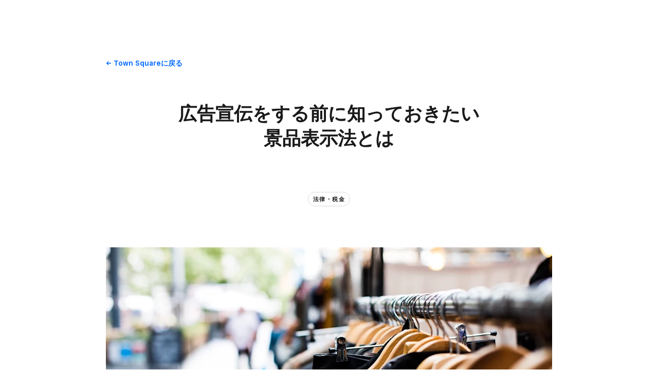

--- FILE ---
content_type: text/css
request_url: https://xms-production-f.squarecdn.com/xms/assets/precompile/blog/content_hub-ad7462a7f2bb4c6b0dd2ea166b6867a1e0e09ecab86d389ceb75c4d28187702b.css
body_size: 1797
content:
.blog-article__header .blog-article__title{margin-top:var(--space-line);margin-bottom:var(--space-line)}.blog-article__header .blog-article__eyebrow,.blog-article__header .blog-article__title,.blog-article__header .blog-article__summary,.blog-article__header .blog-article__info{margin-left:auto;margin-right:auto;max-width:var(--container-width-medium) !important}.blog-article__header .blog-article__featured,.blog-article__header .blog-article__tags{margin-top:var(--space-medium)}@media (min-width: 718px){.blog-article__header .blog-article__featured,.blog-article__header .blog-article__tags{margin-top:var(--space-large)}}.blog-article__eyebrow{color:var(--color-gray)}.blog-article__eyebrow-separator{margin:0 var(--space-base)}.blog-article__categories a{color:var(--color-gray);font-weight:var(--font-weight-medium)}.blog-article__categories a:hover,.blog-article__categories a:focus,.blog-article__categories a:active{color:var(--color-text)}.blog-article__featured[data-image-shape="square"] picture img,.blog-article__featured[data-image-shape="rectangle"] picture img{border-radius:calc(var(--border-radius-large) * 2)}.blog-article__featured[data-image-shape="circle"] picture img{border-radius:100%}.blog-article__info{border-bottom:1px solid var(--color-border);margin-top:var(--space-line);padding-bottom:var(--space-line)}@media (min-width: 718px){.blog-article__info{margin-top:calc(var(--space-line) * 2);padding-bottom:calc(var(--space-line) * 2)}}.blog-article__info-media{display:flex;flex-wrap:nowrap;overflow:visible}.blog-article__author-photo{border-radius:100%;overflow:hidden;z-index:calc(var(--author-count) - var(--author-index));border:3px solid white}.blog-article__author-photo:not(:first-child){margin-left:-15px}.blog-article__info-text{flex-grow:1;font-size:var(--font-size-small);line-height:var(--line-height-small);color:var(--color-gray)}.blog-article__info-text.grid-auto>*{margin-bottom:0 !important}.blog-article__info-text a{color:var(--color-gray)}.blog-article__info-text a:hover,.blog-article__info-text a:focus,.blog-article__info-text a:active{color:var(--color-text)}.blog-article__body{position:relative}.blog-article__body p:not(:first-child){margin-top:var(--space-small)}.blog-article__body p:not(:last-child){margin-bottom:var(--space-small)}.blog-article__body h1,.blog-article__body .h1,.blog-article__body h2,.blog-article__body .h2,.blog-article__body h3,.blog-article__body .h3,.blog-article__body h4,.blog-article__body .h4,.blog-article__body h5,.blog-article__body .h5,.blog-article__body h6,.blog-article__body .h6{margin-bottom:var(--space-line)}.blog-article__body h1+p,.blog-article__body .h1+p,.blog-article__body h2+p,.blog-article__body .h2+p,.blog-article__body h3+p,.blog-article__body .h3+p,.blog-article__body h4+p,.blog-article__body .h4+p,.blog-article__body h5+p,.blog-article__body .h5+p,.blog-article__body h6+p,.blog-article__body .h6+p{margin-top:0 !important}.blog-article__body .section-one-column .intro{margin-left:auto !important;margin-left:auto;margin-right:auto;max-width:var(--container-width-medium) !important}.blog-article__body .section-one-column .intro p:not(:first-child){margin-top:var(--space-small)}.blog-article__body .section-one-column .intro p:not(:last-child){margin-bottom:var(--space-small)}.blog-article__body .section-one-column .intro h1,.blog-article__body .section-one-column .intro .h1,.blog-article__body .section-one-column .intro h2,.blog-article__body .section-one-column .intro .h2,.blog-article__body .section-one-column .intro h3,.blog-article__body .section-one-column .intro .h3,.blog-article__body .section-one-column .intro h4,.blog-article__body .section-one-column .intro .h4,.blog-article__body .section-one-column .intro h5,.blog-article__body .section-one-column .intro .h5,.blog-article__body .section-one-column .intro h6,.blog-article__body .section-one-column .intro .h6{margin-bottom:var(--space-line)}.blog-article__body .section-one-column .intro h1+p,.blog-article__body .section-one-column .intro .h1+p,.blog-article__body .section-one-column .intro h2+p,.blog-article__body .section-one-column .intro .h2+p,.blog-article__body .section-one-column .intro h3+p,.blog-article__body .section-one-column .intro .h3+p,.blog-article__body .section-one-column .intro h4+p,.blog-article__body .section-one-column .intro .h4+p,.blog-article__body .section-one-column .intro h5+p,.blog-article__body .section-one-column .intro .h5+p,.blog-article__body .section-one-column .intro h6+p,.blog-article__body .section-one-column .intro .h6+p{margin-top:0 !important}.blog-article__body mark{background-color:RGBA(var(--color-blue-light), 0.4);border-radius:2px;padding-left:0.25em;padding-right:0.25em;padding-top:0.125em;padding-bottom:0.25em}.blog-article__body .section-one-column .intro p.pull-quote,.blog-article__body .section-blog-content p.pull-quote{margin-top:calc(var(--space-line) * 2);margin-bottom:calc(var(--space-line) * 2);position:relative;display:inline-block;width:100%;font-size:var(--font-size-h1-base);line-height:var(--line-height-h1-base);font-weight:var(--font-weight-medium)}@media (min-width: 1024px){.blog-article__body .section-one-column .intro p.pull-quote,.blog-article__body .section-blog-content p.pull-quote{transform:translateX(-20%)}}.blog-article__body .section-one-column .intro p.pull-quote::before,.blog-article__body .section-blog-content p.pull-quote::before{content:'“';margin-left:-0.45em}.blog-article__body .section-one-column .intro p.pull-quote::after,.blog-article__body .section-blog-content p.pull-quote::after{content:'”'}@media (min-width: 718px){.blog-article__body .section-one-column .intro p.pull-quote,.blog-article__body .section-blog-content p.pull-quote{font-size:var(--font-size-h1-medium);line-height:var(--line-height-h1-medium)}}.blog-article__body .section-one-column .intro blockquote.pull-quote,.blog-article__body .section-blog-content blockquote.pull-quote{border-left:none;padding:0;margin-top:calc(var(--space-line) * 2);margin-bottom:calc(var(--space-line) * 2);position:relative}@media (min-width: 1024px){.blog-article__body .section-one-column .intro blockquote.pull-quote,.blog-article__body .section-blog-content blockquote.pull-quote{transform:translateX(-20%)}}.blog-article__body .section-one-column .intro blockquote.pull-quote cite,.blog-article__body .section-one-column .intro blockquote.pull-quote .cite,.blog-article__body .section-blog-content blockquote.pull-quote cite,.blog-article__body .section-blog-content blockquote.pull-quote .cite{margin-top:var(--space-base);text-transform:uppercase;letter-spacing:0.1em;font-size:var(--font-size-base);line-height:var(--line-height-base)}.blog-article__body .section-one-column .intro blockquote.pull-quote cite::before,.blog-article__body .section-one-column .intro blockquote.pull-quote .cite::before,.blog-article__body .section-blog-content blockquote.pull-quote cite::before,.blog-article__body .section-blog-content blockquote.pull-quote .cite::before{content:'—';margin-right:0.5em}.blog-article__body .section-one-column .intro blockquote.pull-quote span:first-child,.blog-article__body .section-one-column .intro blockquote.pull-quote q:first-child,.blog-article__body .section-blog-content blockquote.pull-quote span:first-child,.blog-article__body .section-blog-content blockquote.pull-quote q:first-child{display:inline-block;width:100%;font-size:var(--font-size-h1-base);line-height:var(--line-height-h1-base);font-weight:var(--font-weight-medium)}.blog-article__body .section-one-column .intro blockquote.pull-quote span:first-child::before,.blog-article__body .section-one-column .intro blockquote.pull-quote q:first-child::before,.blog-article__body .section-blog-content blockquote.pull-quote span:first-child::before,.blog-article__body .section-blog-content blockquote.pull-quote q:first-child::before{content:'“';margin-left:-0.45em}.blog-article__body .section-one-column .intro blockquote.pull-quote span:first-child::after,.blog-article__body .section-one-column .intro blockquote.pull-quote q:first-child::after,.blog-article__body .section-blog-content blockquote.pull-quote span:first-child::after,.blog-article__body .section-blog-content blockquote.pull-quote q:first-child::after{content:'”'}@media (min-width: 718px){.blog-article__body .section-one-column .intro blockquote.pull-quote span:first-child,.blog-article__body .section-one-column .intro blockquote.pull-quote q:first-child,.blog-article__body .section-blog-content blockquote.pull-quote span:first-child,.blog-article__body .section-blog-content blockquote.pull-quote q:first-child{font-size:var(--font-size-h1-medium);line-height:var(--line-height-h1-medium)}}.blog-article__footer .tile{font-size:inherit;line-height:inherit}.blog-article__footer .section-blog-feed-carousel{overflow:unset}.blog-article__more-articles{overflow:hidden}.blog-article__more-articles-heading,.blog-article__more-articles-feed{margin-top:var(--space-medium)}@media (min-width: 718px){.blog-article__more-articles-heading,.blog-article__more-articles-feed{margin-top:var(--space-large)}}.blog-article__footer .blog-article__author-info{margin-top:var(--space-medium)}@media (min-width: 718px){.blog-article__footer .blog-article__author-info{margin-top:var(--space-large)}}.blog-article__author-info a{color:var(--color-gray)}.blog-article__author{padding:var(--space-line) 0;border-bottom:1px solid var(--color-border)}.blog-article__author:first-child{border-top:1px solid var(--color-border)}.blog-article__social-share-icon{border-radius:100%;padding:calc(var(--space-base) / 2);display:flex;justify-content:center;align-items:center}.blog-article__social-share-icon svg path{fill:white}.blog-article__tags .badge-alt,.blog-article__more-articles .badge-alt{color:inherit;background-color:transparent;border-color:var(--color-border);cursor:pointer}.blog-article{padding:var(--space-medium) 0}@media (min-width: 718px){.blog-article{padding:var(--space-large) 0}}.blog-article[data-article-last-section-has-sidebar] .blog-article__footer>.content,.blog-article[data-article-last-section-has-sidebar] .blog-article__more-articles-heading>.content{max-width:none}.blog-article:not([data-article-last-section-has-sidebar]) .blog-article__footer>.content,.blog-article:not([data-article-last-section-has-sidebar]) .blog-article__more-articles-heading>.content{margin-left:auto;margin-right:auto;max-width:var(--container-width-medium) !important}.blog-feed__item-link{color:inherit;font-weight:var(--font-weight-base)}.blog-feed__item-category,.blog-feed__item-categories-separator{color:var(--color-gray)}.blog-feed__item-category{display:inline-block}.blog-feed__item-image-shape picture img{border-radius:calc(var(--border-radius-large) * 2)}.blog-feed__item-image-shape[data-image-shape="circle"] picture img{border-radius:100%}.blog-feed__header{margin-bottom:var(--space-medium) !important}.blog-feed__header>*{margin-bottom:0 !important}.blog-feed__show-more{display:inline-block;width:auto}.section-blog-feed-carousel{overflow-x:hidden}@media (min-width: 718px){.section-blog-feed-carousel .carousel:not([data-carousel-enabled="false"]):not([data-until-breakpoint]) .carousel-nav{display:none}}@media (min-width: 718px){.section-blog-featured .blog-feed__item-image{padding-right:0}}.blog-filter__options .badge[data-selected]{background-color:black;color:white !important}@media (min-width: 718px){.social-share-menu{height:auto;opacity:1}}.filter-form-container{padding:var(--space-line);background-color:white;box-shadow:0 2px 10px var(--color-drop-shadow);transition:box-shadow 100ms var(--easing-sharp)}.filter-form-container:hover,.filter-form-container:focus,.filter-form-container:focus-within{box-shadow:0 4px 20px var(--color-drop-shadow)}html:not([lang="ja-JP"]) .content-hub-guides .blog-article__body h2,html:not([lang="ja-JP"]) .content-hub-case-studies .blog-article__body h2{text-transform:uppercase;letter-spacing:1px;font-weight:600;font-size:11px;line-height:20px;color:var(--color-gray);padding-bottom:5px;border-bottom:1px solid var(--color-border);margin-bottom:60px;margin-top:var(--space-small)}html:not([lang="ja-JP"]) .content-hub-guides .blog-article__body h2:not(:first-child),html:not([lang="ja-JP"]) .content-hub-case-studies .blog-article__body h2:not(:first-child){margin-top:var(--space-medium)}.content-hub-guides .blog-article__body .toc+ul,.content-hub-case-studies .blog-article__body .toc+ul{margin:0 0 var(--space-medium) 0;padding:0;list-style:none}.content-hub-guides .blog-article__body .toc+ul li,.content-hub-case-studies .blog-article__body .toc+ul li{margin:0;padding:0}.content-hub-guides .blog-article__body .toc+ul li::before,.content-hub-case-studies .blog-article__body .toc+ul li::before{display:none}.content-hub-guides .blog-article__body .callout,.content-hub-case-studies .blog-article__body .callout{margin-top:var(--space-medium);margin-bottom:var(--space-medium);padding-top:var(--space-medium);padding-bottom:var(--space-medium);border-top:1px solid var(--color-border);border-bottom:1px solid var(--color-border);color:var(--color-gray);font-size:var(--font-size-h4-base);line-height:var(--line-height-h4-base)}@media (min-width: 718px){.content-hub-guides .blog-article__body .callout,.content-hub-case-studies .blog-article__body .callout{font-size:var(--font-size-h4-medium);line-height:var(--line-height-h4-medium)}}.content-hub-page .badge-alt,.content-hub-page .badge-alt[href],.content-hub-page .badge-alt[data-js-href],.content-hub-article .badge-alt,.content-hub-article .badge-alt[href],.content-hub-article .badge-alt[data-js-href],.section-content-hub .badge-alt,.section-content-hub .badge-alt[href],.section-content-hub .badge-alt[data-js-href]{color:inherit;background-color:transparent;border-color:var(--color-border);cursor:pointer}.content-hub-page .tile .badge.badge-alt,.content-hub-article .tile .badge.badge-alt,.section-content-hub .tile .badge.badge-alt{color:inherit;background-color:transparent;border-color:var(--color-border);cursor:pointer;background-color:white;box-shadow:0 2px 10px var(--color-drop-shadow)}.tile .tile-image+.tile-content>.blog-feed__item-categories{position:absolute;top:0;transform:translateY(-50%)}.tile .tile-image+.tile-content>.blog-feed__item-categories>.badge{transform:none}
